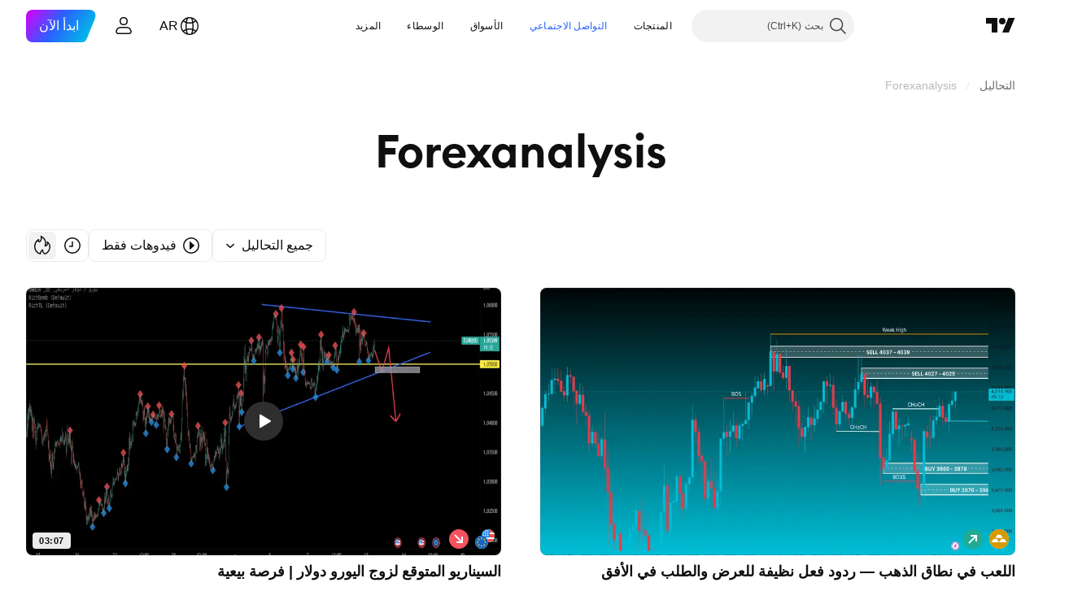

--- FILE ---
content_type: application/javascript; charset=utf-8
request_url: https://static.tradingview.com/static/bundles/ar.37783.596e81f11d096717f990.js
body_size: 1815
content:
(self.webpackChunktradingview=self.webpackChunktradingview||[]).push([[37783,25467,97837,37117,94830],{137597:e=>{e.exports=["من ‎{username}‎"]},527427:e=>{e.exports=["معايير الفلترة"]},516954:e=>{e.exports=["سكربت مدفوع"]},959698:e=>{e.exports=["تعليق"]},256257:e=>{e.exports=["وسيط"]},237744:e=>{e.exports=["بورصة"]},706475:e=>{e.exports=["يوم"]},557655:e=>{e.exports={en:["h"]}},836883:e=>{e.exports=["دقيقة"]},649930:e=>{e.exports={en:["mn"]}},477814:e=>{e.exports=["سنة"]},923230:e=>{e.exports=["الجمعة"]},930961:e=>{e.exports=["الاثنين"]},894748:e=>{e.exports=["السبت"]},875005:e=>{e.exports=["الأحد"]},392578:e=>{e.exports=["الأربعاء"]},608765:e=>{e.exports=["الخميس"]},244254:e=>{e.exports=["الثلاثاء"]},212702:e=>{e.exports=["دعم"]},13132:e=>{e.exports=["مايو"]},326715:e=>{e.exports=["في %s"]},644500:e=>{e.exports=["جميع التحاليل"]},656123:e=>{e.exports=["جميع الأنواع"]},227072:e=>{e.exports=["أبريل"]},528896:e=>{e.exports=["أبريل"]},546450:e=>{e.exports=["أغسطس"]},811081:e=>{e.exports=["أغسطس"]},830194:e=>{e.exports=["ممر تصفح"]},515462:e=>{e.exports=["OK"]},532084:e=>{e.exports=["ديسمبر"]},890082:e=>{e.exports=["ديسمبر"]},99625:e=>{e.exports=["حذف المنشور"]},852484:e=>{e.exports=["تعليم"]},309653:e=>{e.exports=["أفكار تعليمية"]},510640:e=>{e.exports=["مختارات المحرر"]},576362:e=>{e.exports=["مُتميّز"]},302507:e=>{e.exports=["فبراير"]},581069:e=>{e.exports=["فبراير"]},922928:e=>{e.exports=["الجمعة"]},503570:e=>{e.exports=["الجمعة"]},43914:e=>{e.exports=["النصوص البرمجية المتاحة بدعوة فقط. اتصل بالمؤلف للوصول."]},921636:e=>{e.exports=["نص برمجي مرئي لمستخدمين مدعوين فقط. تم منحك حق الاطلاع والدخول عليه."]},184549:e=>{e.exports=["مؤشرات"]},961384:e=>{e.exports=["فلتر نوع الفكرة"]},562310:e=>{e.exports=["يناير"]},100200:e=>{e.exports=["يناير"]},853786:e=>{e.exports=["يوليو"]},206608:e=>{e.exports=["يوليو"]},800429:e=>{e.exports=["يونيو"]},661487:e=>{e.exports=["يونيو"]},560007:e=>{e.exports=["عفوًا، الكثير من التعزيزات"]},912179:e=>{e.exports=["أكتوبر"]},137997:e=>{e.exports=["أكتوبر"]},897141:e=>{e.exports=["المصدر المفتوح فقط"]},728257:e=>{e.exports=["شراء"]},709642:e=>{e.exports=["المكتبات"]},837150:e=>{e.exports=["يوم الاثنين"]},419573:e=>{e.exports=["الاثنين"]},437117:e=>{e.exports=["المزيد"]},819863:e=>{e.exports=["المزيد من ممرات التصفح"]},776342:e=>{e.exports=["الأكثر شعبية"]},913015:e=>{e.exports=["الأحدث"]},910230:e=>{e.exports=["الأكثر صلة"]},125734:e=>{e.exports=["مايو"]},92767:e=>{e.exports=["مارس"]},193878:e=>{e.exports=["مارس"]},294830:e=>{e.exports=["ملاحظة للكاتب"]},814107:e=>{e.exports=["لا شيء هنا، حتى الآن"]},526899:e=>{e.exports=["نوفمبر"]},604607:e=>{e.exports=["نوفمبر"]},874992:e=>{e.exports=["الصفحة التالية"]},674913:e=>{e.exports=["فرز حسب الأحدث"]},872299:e=>{e.exports=["فرز حسب الشعبية"]},592921:e=>{e.exports=["فرز حسب الصلة"]},232273:e=>{e.exports=["السبت"]},130348:e=>{e.exports=["السبت"]},292278:e=>{e.exports=["النص البرمجي محمي"]},346703:e=>{e.exports=["عامل تصفية نوع النص البرمجي"]},424753:e=>{e.exports=["انظر المنشورات الأخرى"]},806816:e=>{e.exports=["سبتمبر"]},632179:e=>{
e.exports=["سبتمبر"]},13009:e=>{e.exports=["بيع"]},455087:e=>{e.exports=["عرض مقاطع الفيديو فقط"]},468709:e=>{e.exports=["عرض المزيد من المنشورات"]},376924:e=>{e.exports=["عرض النصوص البرمجية مفتوحة المصدر فقط"]},629383:e=>{e.exports=["استراتيجيات"]},377493:e=>{e.exports=["الأحد"]},661480:e=>{e.exports=["الأحد"]},508670:e=>{e.exports=["صفحة رقم ‎{num}‎"]},632147:e=>{e.exports=["ترقيم الصفحات"]},871177:e=>{e.exports=["مؤشر Pine Script®"]},601470:e=>{e.exports=["مكتبة Pine Script®"]},359681:e=>{e.exports=["استراتيجية Pine Script®"]},717184:e=>{e.exports=["الصفحة السابقة"]},690593:e=>{e.exports=["تحليل خاص"]},627458:e=>{e.exports=["نص برمجي خاص"]},963929:e=>{e.exports=["تمهل قليلاً، وادرس رسوماتنا وحاول مرة أخرى لاحقًا."]},711532:e=>{e.exports=["الأربعاء"]},894226:e=>{e.exports=["الأربعاء"]},771388:e=>{e.exports=["الخميس"]},879137:e=>{e.exports=["الخميس"]},763690:e=>{e.exports=["هذا المكان فارغ الآن. ولكن هناك الآلاف من المنشورات الرائعة الأخرى لاستكشافها."]},767138:e=>{e.exports=["تحاليل التداول"]},811916:e=>{e.exports=["الثلاثاء"]},682160:e=>{e.exports=["الثلاثاء"]},97837:e=>{e.exports=["تم تحديثه"]},224263:e=>{e.exports=["فيدوهات فقط"]},403823:e=>{e.exports=["سنة"]},426940:e=>{e.exports=["يوم"]},2046:e=>{e.exports=["كل شهر"]},105756:e=>{e.exports=["ساعة"]},464017:e=>{e.exports=["الآن"]},71460:e=>{e.exports=["‎{dayName}‎ ‎{specialSymbolOpen}‎ عند ‎{specialSymbolClose}‎ ‎{dayTime}‎"]},632811:e=>{e.exports=["‎{specialSymbolOpen}‎ أخر ‎{specialSymbolClose}‎ ‎{dayName}‎ ‎{specialSymbolOpen}‎ عند ‎{specialSymbolClose}‎ ‎{dayTime}‎"]},689399:e=>{e.exports=["‎{specialSymbolOpen}‎ غدًا عند ‎{specialSymbolClose}‎ ‎{dayTime}‎"]},534437:e=>{e.exports=["‎{specialSymbolOpen}‎ غدًا عند ‎{specialSymbolClose}‎ ‎{dayTime}‎"]},285799:e=>{e.exports=["‎{specialSymbolOpen}‎ أمس عند ‎{specialSymbolClose}‎ ‎{dayTime}‎"]},817856:e=>{e.exports=["‎%d‎ ساعة","‎%d‎ ساعة","‎%d‎ ساعة","‎%d‎ ساعات","‎%d‎ ساعة","‎%d‎ ساعة"]},515185:e=>{e.exports=["‎ %d‎شهر","‎ %d‎شهر","‎ %d‎شهرين","‎ %d‎أشهر","‎ %d‎شهر","‎ %d‎شهر"]},584890:e=>{e.exports=["‎%d‎ دقيقة","‎%d‎ دقيقة","‎%d‎ دقيقة","‎%d‎ دقائق","‎%d‎ دقيقة","‎%d‎ دقيقة"]},909806:e=>{e.exports=["‎%d‎ سنة","‎%d‎ سنة","‎%d‎ سنة","‎%d‎ سنوات","‎%d‎ سنة","‎%d‎ سنة"]},72685:e=>{e.exports=["دعم بـ ‎{count}‎","دعم بـ ‎{count}‎","دعم بـ ‎{count}‎","دعم بـ ‎{count}‎","دعم بـ ‎{count}‎","دعم بـ ‎{count}‎"]},595139:e=>{e.exports=["‎{count}‎ تعليقات","‎{count}‎ تعليقات","‎{count}‎ تعليقات","‎{count}‎ تعليقات","‎{count}‎ تعليقات","‎{count}‎ تعليقات"]}}]);